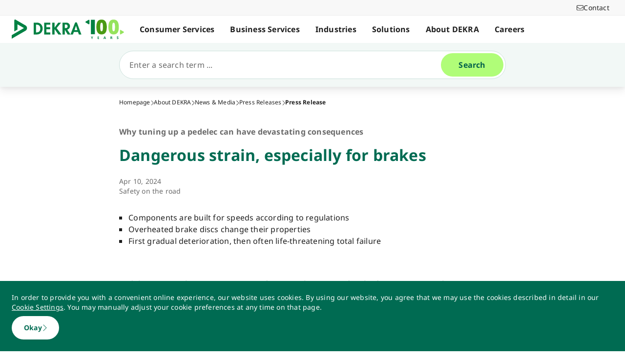

--- FILE ---
content_type: application/javascript; charset=UTF-8
request_url: https://www.dekra.us/_nuxt/b9e98f0.js
body_size: 866
content:
(window.webpackJsonp=window.webpackJsonp||[]).push([[5],{732:function(e,t,r){"use strict";r.r(t);r(29);var n=r(2),o=r(3),c=r(11),l=r(7),d=r(5),f=(r(37),r(24),r(49),r(57),r(4)),k=r(0);function h(){try{var e=!Boolean.prototype.valueOf.call(Reflect.construct(Boolean,[],function(){}))}catch(e){}return(h=function(){return!!e})()}var y=function(e){function t(){return Object(n.a)(this,t),e=this,r=t,o=arguments,r=Object(l.a)(r),Object(c.a)(e,h()?Reflect.construct(r,o||[],Object(l.a)(e).constructor):r.apply(e,o));var e,r,o}return Object(d.a)(t,e),Object(o.a)(t,[{key:"showAsLinkList",get:function(){return"linkList"===this.type}},{key:"itemsWithLabel",get:function(){return this.items.filter(function(e){return!!e.label})}},{key:"click",value:function(){return!0}}])}(k.Vue);Object(f.__decorate)([Object(k.Prop)()],y.prototype,"header",void 0),Object(f.__decorate)([Object(k.Prop)({default:function(){return[]}})],y.prototype,"items",void 0),Object(f.__decorate)([Object(k.Prop)({default:"link"})],y.prototype,"type",void 0),Object(f.__decorate)([Object(k.Emit)("click")],y.prototype,"click",null);var _=y=Object(f.__decorate)([Object(k.Component)({name:"BaseList",components:{BaseLink:function(){return Promise.resolve().then(r.bind(null,685))}}})],y),v=r(145),component=Object(v.a)(_,function(){var e=this,t=e._self._c;e._self._setupProxy;return t("section",{staticClass:"empty:hidden"},[e.header?t("header",{staticClass:"text-xl font-bold mb-4"},[e._v("\n    "+e._s(e.header)+"\n  ")]):e._e(),e._v(" "),e.itemsWithLabel.length?t("ul",{staticClass:"flex flex-col gap-2"},e._l(e.itemsWithLabel,function(r,n){return t("li",{key:n,staticClass:"text-base text-darkgreen transition-all duration-300 flex flex-row",class:e.showAsLinkList?"":"border text-base text-darkgreen border-gray-200 hover:border-darkgreen-600 active:border-darkgreen-700active:bg-darkgreen-700 hover:bg-darkgreen-600 hover:text-white transition duration-300 flex flex-row rounded-lg"},[t("BaseLink",e._b({staticClass:"!w-full gap-3",class:[{"!justify-start":!r.reversed},e.showAsLinkList?"text-darkgreen":"!justify-between py-3 px-4"],attrs:{inline:!1,"show-default-transition":!1,color:"none",type:e.type},on:{click:e.click}},"BaseLink",r,!1))],1)}),0):e._e()])},[],!1,null,null,null);t.default=component.exports}}]);
//# sourceMappingURL=b9e98f0.js.map